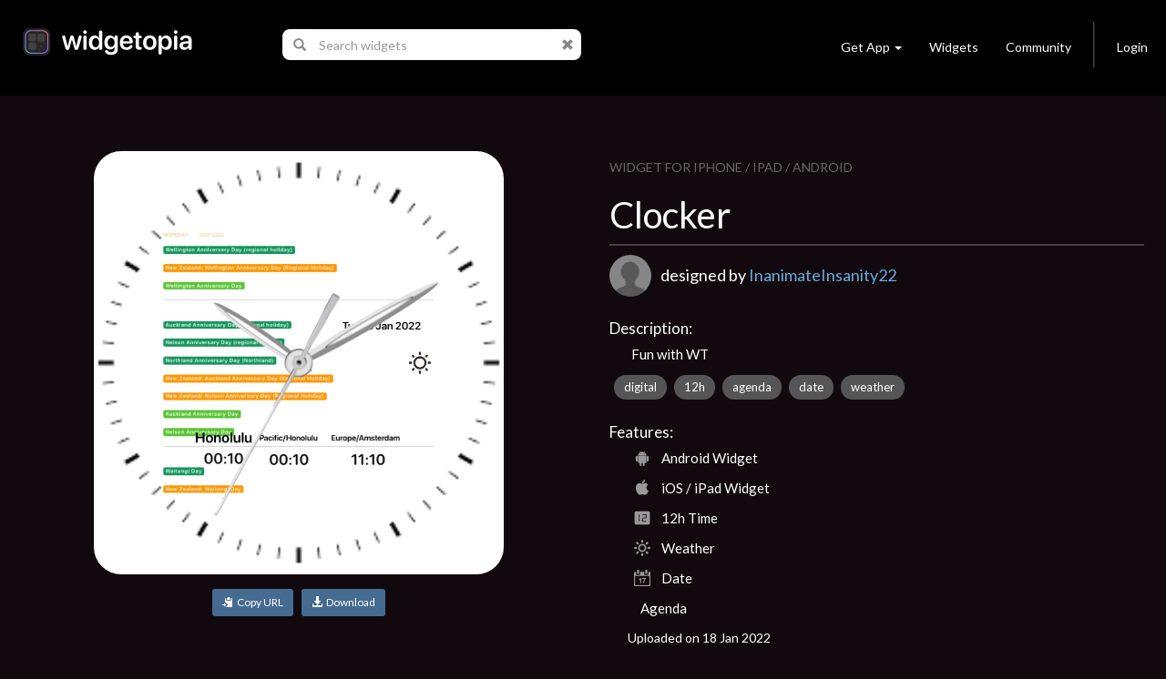

--- FILE ---
content_type: text/html; charset=utf-8
request_url: https://widgetopia.io/widget/clocker
body_size: 8270
content:
<!DOCTYPE html>
<html lang="en">

<head>
  <script async src="https://www.googletagmanager.com/gtag/js?id=UA-113030355-1"></script>
  <script>
    window.dataLayer = window.dataLayer || [];
    function gtag(){dataLayer.push(arguments);}
    gtag('js', new Date());

    gtag('config', 'UA-113030355-1');
  </script>
  <meta http-equiv="Content-Type" content="text/html; charset=UTF-8" />
  <meta name="viewport" content="width=device-width, initial-scale=1, maximum-scale=1.0" />
  <title>Clocker - widgetopia homescreen widgets for iPhone / iPad / Android</title>
  <meta name="description" content="Fun with WT - widgetopia homescreen widgets for iPhone / iPad / Android">
  <meta name="keywords" content="clock,battery,time,json,creator,gifs,gif,data,widget,widgets,calendar,countdown,scriptable,maker,widgetsmith,widgy,color widgets,homescreen,ios,ios14,ios 14,ios 15,home,screen,free,weather,photo,analog,digital,designer,maker,watchmaker,widget maker,widget creator,custom,theme,json">
  <meta property="og:title" content="Clocker - widgetopia homescreen widgets for iPhone / iPad / Android" />
  <meta property="og:name" content="Fun with WT - widgetopia homescreen widgets for iPhone / iPad / Android" />
  <meta property="og:description" content="Fun with WT - widgetopia homescreen widgets for iPhone / iPad / Android" />
  <meta property="og:image" content="https://dk2dv4ezy246u.cloudfront.net/widgets/sLDY3LKkFl4_large.jpg" />
  <meta property="og:image:type" content="image/jpeg">
  <meta property="og:image:width" content="512" />
  <meta property="og:image:height" content="512" />
  <meta property="og:locale" content="en_US" />
  <meta property="og:site_name" content="widgetopia" />
  <meta property="og:type" content="article" />
  <meta property="og:url" content="https://widgetopia.io/G/sLDY3LKkFl4" />
  <link rel="canonical" href="https://widgetopia.io/G/sLDY3LKkFl4" />
  <meta property="al:android:app_name" content="widgetopia Widgets + Weather" /> 
  <meta property="al:android:package" content="slide.widgetFrenzy" />  
  <meta property="al:ios:app_name" content="widgetopia Widgets + Weather: Photo, Clock + Widget Designer" />
  <link href="/css/bootstrap.css" type="text/css" rel="stylesheet">
  <link href="/css/bootstrap_wg.css" type="text/css" rel="stylesheet">
  <link rel="stylesheet" href="/css/jquery.smartbanner.css" type="text/css" media="screen">
  <link rel="stylesheet" href="/css/cookieconsent.css" media="print" onload="this.media='all'">
  <link rel="stylesheet" href="https://fonts.googleapis.com/css?family=Lato">
  <link href="/css/styles.css" type="text/css" rel="stylesheet">
  <link rel="shortcut icon" href="/images/icon_wg_96.png" />
  <meta name="apple-itunes-app" content="app-id=1536432615">
  <meta name="google-play-app" content="app-id=slide.widgetFrenzy">
  <link rel="apple-touch-icon" href="/images/icon_wg_96.png">
  <link rel="android-touch-icon" href="/images/icon_wg_96.png">
</head>

<body style='background:#12090f;color: rgba(255, 255, 255, 1.0);'>
 <nav class="navbar navbar-inverse navbar-static-top">
  <div class="container">
    <div class="navbar-header">
      <button type="button" class="navbar-toggle collapsed" data-toggle="collapse" data-target="#navbar" aria-expanded="false" aria-controls="navbar">
        <span class="sr-only">Toggle navigation</span>
        <span class="icon-bar"></span>
        <span class="icon-bar"></span>
        <span class="icon-bar"></span>
      </button>
      <a href="/"><img src='/images/logo_wg.png' style='height:30px;margin-left:10px;margin-top:7px;margin-bottom:20px;'></a>
    </div>

      <ul class="nav navbar-nav" id="nav">
        <li id="nav-form">
          <form id='frm-search' class="navbar-form" role="search" style='margin-left:30px;margin-right:30px'>
            <div class="input-group">
              <span class="input-group-addon" id="search-query">
                <span class="glyphicon glyphicon-search"></span>
              </span>
              <input id='inp-search' type="text" class="form-control" placeholder="Search widgets" autocomplete="off" style='min-width:260px'>
              <span class="input-group-addon">
                <a href='javascript:clearSearch()' style='color:#888'><span class="glyphicon glyphicon-remove"></span></a>
              </span>
            </div>
          </form>
        </li>
      </ul>


    <div id="navbar" class="navbar-collapse collapse">
      <ul class="nav navbar-nav navbar-right">
        <li class="dropdown">
          <a href="#" class="dropdown-toggle navbar-btn" data-toggle="dropdown" role="button" aria-haspopup="true" aria-expanded="false">Get App<span class="caret"></span></a>
          <div class="dropdown-menu" style='padding:12px;'>
            <a href='https://apps.apple.com/us/app/widgetopia/id1536432615' style='display:inline' target='_blank'><img alt='Get it on the App Store' src='/images/get_ios.png' width='170px' height='57px' /></a>
            <a href='https://play.google.com/store/apps/details?id=slide.widgetFrenzy&referrer=utm_source%3Dwidgetopia_header%26utm_medium%3Dheader' style='display:inline' target='_blank'><img alt='Get it on Google Play' src='/images/get_android.png' width='170px' height='57px' /></a>
          </div>
        </li>
        <li><a class="navbar-btn" href="/collection/TopWidgets">Widgets</a></li>
        <li><a class="navbar-btn" href="https://www.reddit.com/r/widgetopia" target="_blank">Community</a></li>
        <li class="divider-vertical hidden-xs"></li>
        <li>
          <a class="navbar-btn" id='div-sign-in' href="/login">Login</a>
          <a class="navbar-btn" id='div-sign-out' class="dropdown-toggle" data-toggle="dropdown" role="button" aria-haspopup="true" aria-expanded="false" style='display:none;'>
            <img id='img_avatar_small' src='/images/profile_default.png' style='height:24px;border-radius:50%;'><span class="caret"></span>
          </a>
          <ul class="dropdown-menu">
            <li><a id='a-profile' href=''>Profile</a></li>
            <li><a id='a-account' href='/account'>Manage Account</a></li>
            <li><a href="/logout">Log Out</a></li>
          </ul>
        </li>
      </ul>
    </div><!--/.nav-collapse -->
  </div>
</nav>

<div class="container" id='parentdiv' style="margin-top:40px">
    <div id='doc_replace'>



<div class='container'>



  <div class='row'>
    <div class='col-xs-12 col-sm-12 col-md-12 col-lg-6' style='padding:20px'>
      <div style='max-width:450px;margin:auto'>

        <img id='img-watch' src='https://dk2dv4ezy246u.cloudfront.net/widgets/sLDY3LKkFl4_large.jpg' class='widget2' style='' alt='Clocker'>
        <p style='text-align: center;margin-top:16px'>
          <button id='btn-copy-url' class='btn btn-primary btn-sm'><i class='glyphicon glyphicon-copy'></i>&nbsp;&nbsp;Copy URL</button>&nbsp;&nbsp;
          <button id='btn-download' class='btn btn-primary btn-sm'><a style='color:#ffffff' ><i class='glyphicon glyphicon-download-alt'></i>&nbsp;&nbsp;Download</a></button>
        </p>
        <div id="snackbar"></div>
      </div>
    </div>
    <div class='col-xs-12 col-sm-12 col-md-12 col-lg-6' style='padding:24px'>
      <div style='color:#666666;font-size:14px;margin-top:4px'>
          WIDGET FOR IPHONE / IPAD / ANDROID
      </div>
      <h1>Clocker</h1>
      <div style='background:#444444;width:100%;height:2px;margin: 10px 0px 10px 0px'></div>

      <div style='height:50px;margin-bottom:5px'>
        <a href='/user/JhpwowPlE'><img id='img_avatar' style='width:46px;height:46px;border-radius:50%;'></a>
        <font style='position:absolute;margin-top:10px;margin-left:10px;font-size:18px;font-weight:400'>designed by <a href='/user/JhpwowPlE'>InanimateInsanity22</a></font>
      </div>

      

      <div style='font-size:17px;font-weight:500;vertical-align:top;padding-top:14px;margin-bottom:6px'>Description:</div>
      <div style='margin-left:24px'>
        <p style='font-size:15px;margin-top:0px;margin: 0px 0px 8px 0px'>Fun with WT</p>
      </div>

      <a href="/search/tag/digital" class="badge">digital</a>
      <a href="/search/tag/12h" class="badge">12h</a>
      <a href="/search/tag/agenda" class="badge">agenda</a>
      <a href="/search/tag/date" class="badge">date</a>
      <a href="/search/tag/weather" class="badge">weather</a>

      <div style='font-size:17px;font-weight:500;vertical-align:top;padding-top:20px;margin-bottom:6px'>Features:</div>
      <div style='margin-left:24px'>
        <div style='margin-top:2px;margin-bottom:8px'><span style='font-size:18px' class="icon-aw"></span><span style='font-size:15px;font-weight:300;margin-left:10px;position:relative;top:-3px'>Android Widget</span></div>
        <div style='margin-top:2px;margin-bottom:8px'><span style='font-size:18px' class="icon-ap"></span><span style='font-size:15px;font-weight:300;margin-left:10px;position:relative;top:-3px'>iOS / iPad Widget</span></div>
        <div style='margin-top:2px;margin-bottom:8px'><span style='font-size:18px' class="icon-12"></span><span style='font-size:15px;font-weight:300;margin-left:10px;position:relative;top:-3px'>12h Time</span></div>
        <div style='margin-top:2px;margin-bottom:8px'><span style='font-size:18px' class="icon-w"></span><span style='font-size:15px;font-weight:300;margin-left:10px;position:relative;top:-3px'>Weather</span></div>
        <div style='margin-top:2px;margin-bottom:8px'><span style='font-size:18px' class="icon-dt"></span><span style='font-size:15px;font-weight:300;margin-left:10px;position:relative;top:-3px'>Date</span></div>
        <div style='margin-top:2px;margin-bottom:8px'><span style='font-size:18px' class="icon-ag"></span><span style='font-size:15px;font-weight:300;margin-left:10px;position:relative;top:-3px'>Agenda</span></div>
      </div>
      <p style='font-weight:300;margin: 4px 0px 8px 20px'>Uploaded on 18 Jan 2022</p>


      <br>
      <div class="dropdown">
        <button class="btn btn-default dropdown-toggle" type="button" id="dropdownMenu1" data-toggle="dropdown" aria-haspopup="true" aria-expanded="true">
          Options
          <span class="caret"></span>
        </button>
        <ul class="dropdown-menu" aria-labelledby="dropdownMenu1">
          <li><a href="/cdn-cgi/l/email-protection#[base64]">Report this widget</a></li>
        </ul>
      </div>

      <div id="myModal" class="modal" role="dialog">
        <div class="modal-dialog">

          <!-- Modal content-->
          <div class="modal-content">
            <div class="modal-header">
              <button type="button" class="close" data-dismiss="modal">&times;</button>
              <h4 class="modal-title">Delete widget?</h4>
            </div>
            <div class="modal-body">
              <p>Are you sure you want to delete this widget?</p>
            </div>
            <div class="modal-footer">
              <button type="button" class="btn btn-default" data-dismiss="modal">Cancel</button>
              <button type="button" class="btn btn-default" data-dismiss="modal" onclick="javascript:updateItem3('sLDY3LKkFl4', 'R')">OK</button>
            </div>
          </div>

        </div>
      </div>

      <br>

    </div>
  </div>

  <div class='a' style='background-color:#222222;padding-top:6px;padding-bottom:6px;margin:0px 16px;text-align:center'>
    <span id='get_ios2'>
      <a href='https://apps.apple.com/us/app/widgetopia/id1536432615' style='display:inline' target='_blank'>
        <img alt='Get it on the App Store' src='/images/get_ios.png' width='170px' />
      </a>
    </span>
      <span id='get_android2'>  
      <a href='https://play.google.com/store/apps/details?id=slide.widgetFrenzy&referrer=utm_source%3Dwidgetopia_item1%26utm_medium%3Ditem1' style='display:inline' target='_blank'>  
        <img alt='Get it on Google Play' src='/images/get_android.png' width='170px' /> 
      </a>  
    </span> 
  </div>

<br>
<br>
<h3>More widgets by <a href='/user/JhpwowPlE'>InanimateInsanity22</a></h3>
<div class='row'>
        <a href='/widget/bfdi-minor-numbers-v2' title='BFDI Minor numbers V2'>
            <div class='col-xs-6 col-sm-4 col-md-4 col-lg-2'>
                <div class='watch_box'> 
                    <div class='watch0'>
                        <img src='https://dk2dv4ezy246u.cloudfront.net/widgets/sLVufF1UsTf.jpg' class='widgetL'>
                    </div>
                    <img src='/images/frame_label_w_large.png' class='watch2'>
                </div>
                <div class='watch3'>
                    <div class='watch4'>BFDI Minor numbers V2</div>
                </div>
            </div>
        </a>
        <a href='/widget/bfdi-minor-numbers' title='BFDI Minor numbers'>
            <div class='col-xs-6 col-sm-4 col-md-4 col-lg-2'>
                <div class='watch_box'> 
                    <div class='watch0'>
                        <img src='https://dk2dv4ezy246u.cloudfront.net/widgets/sLW1XvNjtFf.jpg' class='widgetL'>
                    </div>
                    <img src='/images/frame_label_w_large.png' class='watch2'>
                </div>
                <div class='watch3'>
                    <div class='watch4'>BFDI Minor numbers</div>
                </div>
            </div>
        </a>
        <a href='/widget/24hr-clock' title='24hr clock'>
            <div class='col-xs-6 col-sm-4 col-md-4 col-lg-2'>
                <div class='watch_box'> 
                    <div class='watch0'>
                        <img src='https://dk2dv4ezy246u.cloudfront.net/widgets/sLNx0saJFun.jpg' class='widgetL'>
                    </div>
                    <img src='/images/frame_label_w_large.png' class='watch2'>
                </div>
                <div class='watch3'>
                    <div class='watch4'>24hr clock</div>
                </div>
            </div>
        </a>
        <a href='/widget/countdown-analog-step-counter' title='Countdown, analog &amp; step counter'>
            <div class='col-xs-6 col-sm-4 col-md-4 col-lg-2'>
                <div class='watch_box'> 
                    <div class='watch0'>
                        <img src='https://dk2dv4ezy246u.cloudfront.net/widgets/sLQsWTRFdVZ.jpg' class='widgetL'>
                    </div>
                    <img src='/images/frame_label_w_large.png' class='watch2'>
                </div>
                <div class='watch3'>
                    <div class='watch4'>Countdown, analog &amp; step counter</div>
                </div>
            </div>
        </a>
        <a href='/widget/24hr-analog-jump' title='24hr analog jump'>
            <div class='col-xs-6 col-sm-4 col-md-4 col-lg-2'>
                <div class='watch_box'> 
                    <div class='watch0'>
                        <img src='https://dk2dv4ezy246u.cloudfront.net/widgets/sLsYj3OB9E7.jpg' class='widgetL'>
                    </div>
                    <img src='/images/frame_label_w_large.png' class='watch2'>
                </div>
                <div class='watch3'>
                    <div class='watch4'>24hr analog jump</div>
                </div>
            </div>
        </a>
        <a href='/widget/analog-quartz' title='Analog quartz'>
            <div class='col-xs-6 col-sm-4 col-md-4 col-lg-2'>
                <div class='watch_box'> 
                    <div class='watch0'>
                        <img src='https://dk2dv4ezy246u.cloudfront.net/widgets/sL7xaV9KABH.jpg' class='widgetL'>
                    </div>
                    <img src='/images/frame_label_w_large.png' class='watch2'>
                </div>
                <div class='watch3'>
                    <div class='watch4'>Analog quartz</div>
                </div>
            </div>
        </a>
</div>
<br><br>

<h3>Similar Widgets</h3>
<div class='row'>
        <a href='/widget/reminder-s' title='Reminder '>
            <div class='col-xs-6 col-sm-4 col-md-4 col-lg-2'>
                <div class='watch_box'> 
                    <div class='watch0'>
                        <img src='https://dk2dv4ezy246u.cloudfront.net/widgets/sMpPMzxmREx.jpg' class='widgetM'>
                    </div>
                    <img src='/images/frame_label_w_medium.png' class='watch2'>
                </div>
                <div class='watch3'>
                    <div class='watch4'>Reminder </div>
                </div>
            </div>
        </a>
        <a href='/widget/reminder-sMz' title='Reminder'>
            <div class='col-xs-6 col-sm-4 col-md-4 col-lg-2'>
                <div class='watch_box'> 
                    <div class='watch0'>
                        <img src='https://dk2dv4ezy246u.cloudfront.net/widgets/sMzwT8Svv7A.jpg' class='widgetM'>
                    </div>
                    <img src='/images/frame_label_w_medium.png' class='watch2'>
                </div>
                <div class='watch3'>
                    <div class='watch4'>Reminder</div>
                </div>
            </div>
        </a>
        <a href='/widget/nana-reminder' title='nana reminder'>
            <div class='col-xs-6 col-sm-4 col-md-4 col-lg-2'>
                <div class='watch_box'> 
                    <div class='watch0'>
                        <img src='https://dk2dv4ezy246u.cloudfront.net/widgets/sSH8tXwY2Gl.jpg' class='widgetS'>
                    </div>
                    <img src='/images/frame_label_w_small.png' class='watch2'>
                </div>
                <div class='watch3'>
                    <div class='watch4'>nana reminder</div>
                </div>
            </div>
        </a>
        <a href='/widget/agenda-sL5' title='Agenda'>
            <div class='col-xs-6 col-sm-4 col-md-4 col-lg-2'>
                <div class='watch_box'> 
                    <div class='watch0'>
                        <img src='https://dk2dv4ezy246u.cloudfront.net/widgets/sL5k0DRNUPX.jpg' class='widgetL'>
                    </div>
                    <img src='/images/frame_label_w_large.png' class='watch2'>
                </div>
                <div class='watch3'>
                    <div class='watch4'>Agenda</div>
                </div>
            </div>
        </a>
        <a href='/widget/iphone-reminder-widget-exo' title='iPhone reminder widget exo'>
            <div class='col-xs-6 col-sm-4 col-md-4 col-lg-2'>
                <div class='watch_box'> 
                    <div class='watch0'>
                        <img src='https://dk2dv4ezy246u.cloudfront.net/widgets/sMqfvZnr0u6.jpg' class='widgetM'>
                    </div>
                    <img src='/images/frame_label_w_medium.png' class='watch2'>
                </div>
                <div class='watch3'>
                    <div class='watch4'>iPhone reminder widget exo</div>
                </div>
            </div>
        </a>
        <a href='/widget/i-luv-u-3' title='i luv u 3'>
            <div class='col-xs-6 col-sm-4 col-md-4 col-lg-2'>
                <div class='watch_box'> 
                    <div class='watch0'>
                        <img src='https://dk2dv4ezy246u.cloudfront.net/widgets/sM7zDUMbOEMI.jpg' class='widgetM'>
                    </div>
                    <img src='/images/frame_label_w_medium.png' class='watch2'>
                </div>
                <div class='watch3'>
                    <div class='watch4'>i luv u 3</div>
                </div>
            </div>
        </a>
</div>

</div>

<div id='infinite-list'>
      </div>
    </div>
</div>

<center>
  <div class="lds-ellipsis hidden">
    <div></div>
    <div></div>
    <div></div>
    <div></div>
  </div>
</center>

<br><br>
<footer class="page-footer font-small blue pt-4" style='max-width:1000px;margin:auto'>
  <div class="container-fluid">
    <div class="row">
      <div class="col-md-3" style='margin-top:30px'>
        <h6 class="text-uppercase">Widgets</h6>
        <ul class="list-unstyled">
          <li>
            <a href='/collection/TopWidgets'>Trending Widgets</a>
          </li>
          <li>
            <a href="/collection/NewAndHotWidgets">New & Hot</a>
          </li>
        </ul>
      </div>
      <div class="col-md-3" style='margin-top:30px'>
        <h6 class="text-uppercase">Links</h6>
        <ul class="list-unstyled">
          <li>
            <a href='/blog'>Blog</a>
          </li>
          <li>
            <a href="/cdn-cgi/l/email-protection#9efffaf3f7f0b0fff0faecf1f7faedf2f7fafbdef9f3fff7f2b0fdf1f3">Contact</a>
          </li>
          <li>
            <a href="https://www.reddit.com/r/widgetopia">Community</a>
          </li>
          <li>
            <a href="/privacy">Privacy</a>
          </li>
          <li>
            <a href="/terms">Terms</a>
          </li>
        </ul>
      </div>
      <div class="col-md-6" style='margin-top:30px'>
        <p>widgetopia - The Largest Widget Platform in the World! Download our app today to get 100,000+ widgets!</p>
        <span id='get_ios'>
          <a href='https://apps.apple.com/us/app/widgetopia/id1536432615' style='display:inline' target='_blank'>
            <img alt='Get it on the App Store' src='/images/get_ios.png' width='170px' />
          </a>
        </span>
        <span id='get_android'> 
          <a href='https://play.google.com/store/apps/details?id=slide.widgetFrenzy&referrer=utm_source%3Dwidgetopia_footer%26utm_medium%3Dfooter' style='display:inline' target='_blank'>  
            <img alt='Get it on Google Play' src='/images/get_android.png' width='170px' /> 
          </a>  
        </span> 
      </div>
    </div>
  </div>
  <div class="footer-copyright text-center py-3">© 2026 Firehop Ltd - All rights reserved.</div>
</footer>
<br><br>


<!--  Scripts-->
<script data-cfasync="false" src="/cdn-cgi/scripts/5c5dd728/cloudflare-static/email-decode.min.js"></script><script src="/js/jquery.min.js"></script>
<script src="/js/jquery.cookie.js"></script>
<script src="/js/bootstrap.bundle.min.js"></script>
<script src="/js/jquery.smartbanner.js"></script>
<script defer src="/js/cookieconsent.js"></script>
<script type='application/ld+json'> 
  {
    "@context": "http://www.schema.org",
    "@type": "LocalBusiness",
    "name": "widgetopia",
    "url": "https://widgetopia.io/",
    "logo": "https://widgetopia.io/images/logo_wg.png",
    "image": "https://widgetopia.io/images/logo_wg.png",
    "description": "Use widgetopia to design widgets for iOS 14 / iOS 15 Homescreen. Over 100,000+ widgets are available for free in the app.",
    "priceRange": "Competitive",
    "openingHours": "Mo, Tu, We, Th, Fr, Sa, Su -",
    "contactPoint": {
  }
}

</script>
<script type="text/javascript">
  $.smartbanner({
    title: 'widgetopia',
    author: '100,000+ Widgets',
    price: 'FREE',
    appStoreLanguage: 'us',
    inAppStore: 'On the App Store',
    inGooglePlay: 'In Google Play',
    button: 'VIEW',
    scale: 'auto',
    speedIn: 300,
    speedOut: 400,
    daysHidden: 15,
    daysReminder: 90,
    force: null
  })

  function replaceAll(str, find, replace)
  {
    return str.replace(new RegExp(find, 'g'), replace);
  }

  function noResults(kw)
  {
    divDocReplace.innerHTML = '<center><p style="font-size:16px">No search results for <b>' + kw + '</b></p></center><br><br>';
  }

  var pageNo = 0;
  var pagesArray = [];
 //

  var kw = '';
  var oldKw = '';
  var myTimeout;
  var posSearch = window.location.href.indexOf('/search');
  var divDocReplace = document.querySelector('#doc_replace');
  var divInfiniteList = document.querySelector('#infinite-list');
  var hasSearched = false;
  oldKw = window.location.href.substr(posSearch + 8);
  if (pagesArray.length >= 1)
  {
    divInfiniteList.innerHTML = pagesArray[0];
  }
  else if (posSearch != -1)
  {
    noResults(oldKw);
  }

  var $el = $('#parentdiv');
  $(window).scroll(function()
  {
    var bottom = $el.position().top + $el.outerHeight(true);
    if ($(window).scrollTop() + $(window).height() >= bottom)
    {
      pageNo++;
      if (pageNo + 1 <= pagesArray.length)
      {
        if (hasSearched)
        {
          divDocReplace.innerHTML += pagesArray[pageNo];
        }
        else
        {
          divInfiniteList.innerHTML += pagesArray[pageNo]; 
        }
      }
    }
  });

  function updateItem3(item_id, item_state, doReload = false)
  {
    var encoded = btoa(item_id + '`' + item_state);
    $.get('/update_item3/' + encoded,
    {},
    function(data)
    {
      if (doReload)
      {
        location.reload();
      }
    });
  }

  function updateUser3(user_id)
  {
    var encoded = btoa(user_id);
    $.get('/update_user3/' + encoded,
    {},
    function(data)
    {
      $.removeCookie('user_id', { path: '/' });
      location.href = '/account_deleted';
    });
  }

  if (posSearch != -1)
  {
    $("#inp-search").val(replaceAll(oldKw, '%20', ' '));
  }

  $(document).ready(function(){
    $("#frm-search").keyup(function(event){
      kw = $("#inp-search").val();
      if (kw == '' ||
          kw == oldKw)
      {
        return;
      }
      divDocReplace.innerHTML = '';
      $('.lds-ellipsis').removeClass('hidden');
      oldKw = kw;
      clearTimeout(myTimeout);
      myTimeout = setTimeout(doSearch, 750);
    });

    $("#frm-search").submit(function(event){
      event.preventDefault();
      window.location.href = "/search/" + $("#inp-search").val();
    });
  });


  function clearSearch()
  {
    clearTimeout(myTimeout);
    oldKw = '';
    $("#inp-search").val('');
    divDocReplace.innerHTML = '';
    $('.lds-ellipsis').addClass('hidden');
  }

  function doSearch()
  {
      $.get("/searchj/" + kw,
      {},
      function(data)
      {
        if (data.kw != $("#inp-search").val())
        {
          return;
        }
        hasSearched = true;
        pagesArray = data.pages;
        for (var i = 0; i < pagesArray.length; i++)
        {
          pagesArray[i] = pagesArray[i].replace(/\\"/g, '"');
        }
        if (pagesArray.length >= 1)
        {
          divDocReplace.innerHTML = pagesArray[0];
        }
        else if (kw == '')
        {
          divDocReplace.innerHTML = '';
        }
        else
        {
          noResults(kw);
        }
        $('.lds-ellipsis').addClass('hidden');
        window.history.replaceState(null, '', '/search/' + kw);
      });
  }

  var user_id = $.cookie('user_id');
  if (user_id != null)
  {
    $('#div-sign-in').css('display', 'none');
    $('#div-sign-out').css('display', 'block');
    $('#a-profile').attr('href', '/user/' + user_id);
    $("#img_avatar_small").on('error', function()
    {
      $("#img_avatar_small").attr('src', '/images/profile_default.png');
    }).attr('src', 'https://dk2dv4ezy246u.cloudfront.net/users/' + user_id + '.jpg');
  }
  else
  {
    $('#div-sign-in').css('display', 'block');
    $('#div-sign-out').css('display', 'none');
  }   

  var userAgent = navigator.userAgent || navigator.vendor || window.opera;
  if (/android/i.test(userAgent))
  {
    $('#get_ios').css('display', 'none');
  }
  else if (/iPad|iPhone|iPod/.test(userAgent) && !window.MSStream)
  {
    $('#get_android').css('display', 'none');
    $('#get_samsung').css('display', 'none');
  }

     window.addEventListener('load', function(){

          var cc = initCookieConsent();
          document.body.classList.toggle('c_darkmode');
          cc.run({
              current_lang: 'en',
              autoclear_cookies: true,
              cookie_name: 'cc_cookie_demo2',
              page_scripts: true,
              onFirstAction: function(user_preferences, cookie){
                if (user_preferences.accept_type == 'all')
                {
                  $.cookie('cookie_consent', 'y', { path: '/', expires : 10000 });
                }
              },

              onAccept: function (cookie) {
              },

              onChange: function (cookie, changed_categories) {
              },

              languages: {
                  'en': {
                      consent_modal: {
                          description: 'We use cookies to personalise content, ads and to analyse our traffic. We also share information about your use of our site with our advertising and analytics partners who may combine it with other information that you’ve provided to them or that they’ve collected from your use of their services. <a href="/privacy/wm">Learn more.</a>',
                          primary_btn: {
                              text: 'Accept all',
                              role: 'accept_all'
                          },
                          secondary_btn: {
                              text: 'Reject all',
                              role: 'accept_necessary'
                          }
                      },
                      settings_modal: {
                          title: 'Cookie preferences',
                          save_settings_btn: 'Save settings',
                          accept_all_btn: 'Accept all',
                          reject_all_btn: 'Reject all',
                          close_btn_label: 'Close',
                          cookie_table_headers: [
                              {col1: 'Name'},
                              {col2: 'Domain'},
                              {col3: 'Expiration'},
                              {col4: 'Description'}
                          ],
                          blocks: [
                              {
                                  title: 'Cookie usage 📢',
                                  description: 'I use cookies to ensure the basic functionalities of the website and to enhance your online experience. You can choose for each category to opt-in/out whenever you want. For more details relative to cookies and other sensitive data, please read the full <a href="/privacy/wm" class="cc-link">privacy policy</a>.'
                              }, {
                                  title: 'Strictly necessary cookies',
                                  description: 'These cookies are essential for the proper functioning of my website. Without these cookies, the website would not work properly',
                                  toggle: {
                                      value: 'necessary',
                                      enabled: true,
                                      readonly: true
                                  }
                              }, {
                                  title: 'Performance and Analytics cookies',
                                  description: 'These cookies allow the website to remember the choices you have made in the past',
                                  toggle: {
                                      value: 'analytics',
                                      enabled: false,
                                      readonly: false
                                  },
                              }
                          ]
                      }
                  }
              }
          });
      });
</script>

<script defer src="https://static.cloudflareinsights.com/beacon.min.js/vcd15cbe7772f49c399c6a5babf22c1241717689176015" integrity="sha512-ZpsOmlRQV6y907TI0dKBHq9Md29nnaEIPlkf84rnaERnq6zvWvPUqr2ft8M1aS28oN72PdrCzSjY4U6VaAw1EQ==" data-cf-beacon='{"version":"2024.11.0","token":"387d01ed4bdd4cee9a1a7590007c78ce","r":1,"server_timing":{"name":{"cfCacheStatus":true,"cfEdge":true,"cfExtPri":true,"cfL4":true,"cfOrigin":true,"cfSpeedBrain":true},"location_startswith":null}}' crossorigin="anonymous"></script>
</body>
</html><script>

function copyToClipboard(text) {
    if (window.clipboardData && window.clipboardData.setData) {
        // Internet Explorer-specific code path to prevent textarea being shown while dialog is visible.
        return clipboardData.setData("Text", text);

    }
    else if (document.queryCommandSupported && document.queryCommandSupported("copy")) {
        var textarea = document.createElement("textarea");
        textarea.textContent = text;
        textarea.style.position = "fixed";  // Prevent scrolling to bottom of page in Microsoft Edge.
        document.body.appendChild(textarea);
        textarea.select();
        try {
            return document.execCommand("copy");  // Security exception may be thrown by some browsers.
        }
        catch (ex) {
            console.warn("Copy to clipboard failed.", ex);
            return false;
        }
        finally {
            document.body.removeChild(textarea);
        }
    }
}

  $(document).ready(function()
  {
    $('#btn-copy-url').click(function()
    {
      copyToClipboard('https://widgetopia.io/widget/clocker');
      var x = document.getElementById("snackbar");
      x.innerHTML = 'Widget link copied to clipboard.';
      x.className = "show";
      setTimeout(function(){ x.className = x.className.replace("show", ""); }, 3000);
    });
    $('#btn-download').click(function()
    {
      var x = document.getElementById("snackbar");
      x.innerHTML = 'Install this widget + 100,000 others FREE.<br>Please follow prompts to install widgetopia ...';
      x.className = "show";
      setTimeout(function(){ window.location.href = getOS() == 'Android' ? 'https://play.google.com/store/apps/details?id=slide.widgetFrenzy' : 'https://apps.apple.com/us/app/widgetopia/id1536432615'; }, 2000);
    });
  });

  function getOS() {
    var uA = navigator.userAgent || navigator.vendor || window.opera;
    if ((/iPad|iPhone|iPod/.test(uA) && !window.MSStream) || (uA.includes('Mac') && 'ontouchend' in document)) return 'iOS';

    var i, os = ['Windows', 'Android', 'Unix', 'Mac', 'Linux', 'BlackBerry'];
    for (i = 0; i < os.length; i++) if (new RegExp(os[i],'i').test(uA)) return os[i];
  }

  $("#img_avatar")
  .on('error', function()
  {
    $("#img_avatar").attr('src', '/images/profile_default.png');
  }).attr('src', 'https://dk2dv4ezy246u.cloudfront.net/users/JhpwowPlE.jpg');



  function editTags(item_id)
  {
    var tags = prompt('Please enter tags:', '');
    if (tags != null &&
      tags.length >= 1)
    {
      var encoded = btoa(item_id + '`' + tags);
      $.get('/edit_tags/' + encoded,
        {},
        function(data)
        {
          location.reload();
        });
    }
  }

  var userAgent = navigator.userAgent || navigator.vendor || window.opera;
  if (/android/i.test(userAgent))
  {
    $('#get_ios2').css('display', 'none');
  }
  else if (/iPad|iPhone|iPod/.test(userAgent) && !window.MSStream)
  {
    $('#get_android2').css('display', 'none');
    $('#get_samsung2').css('display', 'none');
  }





</script>